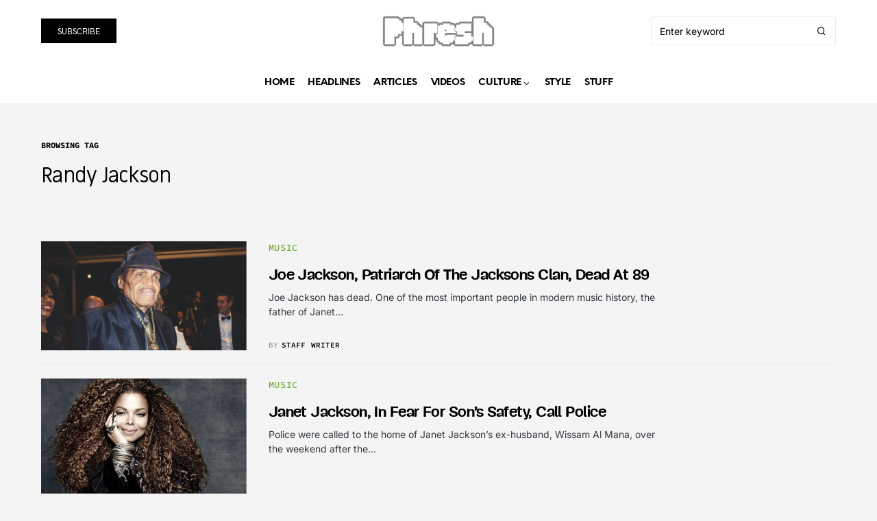

--- FILE ---
content_type: text/css
request_url: https://www.phresh.cc/styles/fonts/css/MiriamLibre-Bold.css?family=MiriamLibre-Bold&display=swap
body_size: -193
content:
/* @import must be at top of file, otherwise CSS will not work */

@font-face {
font-family: 'MiriamLibre-Bold';
font-style: normal;
font-weight: normal;
src: local('MiriamLibre-Bold'), url('content/media/2023/10/MiriamLibre-Bold.woff') format('woff');
}

@font-face {
font-family: 'MiriamLibre-Bold';
font-style: normal;
font-weight: normal;
src: local('MiriamLibre-Bold'), url('content/media/2023/10/MiriamLibre-Bold.woff2') format('woff2');
}

--- FILE ---
content_type: text/css
request_url: https://www.phresh.cc/fonts/styles/Radnika%20Bold-style.css?family=Radnika+Bold&display=swap
body_size: 226
content:
/**
 * @license
 * MyFonts Webfont Build ID 3790874, 2019-07-29T12:17:56-0400
 * 
 * The fonts listed in this notice are subject to the End User License
 * Agreement(s) entered into by the website owner. All other parties are 
 * explicitly restricted from using the Licensed Webfonts(s).
 * 
 * You may obtain a valid license at the URLs below.
 * 
 * Webfont: Mija-Regular by Latinotype
 * URL: 
 * Copyright: Copyright (c) 2011 by Miguel Hern&#x0087;ndez. All rights reserved.
 * Licensed pageviews: 10,000
 * 
 * 
 * License: https://www.myfonts.com/viewlicense?type=web&buildid=3790874
 * 
 * © 2019 MyFonts Inc
*/


/* @import must be at top of file, otherwise CSS will not work */

@font-face {
font-family: 'Radnika Bold';
font-style: normal;
font-weight: normal;
src: local('Radnika'), url('content/media/2023/09/Radnika-Bold.woff') format('woff');
}

@font-face {
font-family: 'Radnika Bold';
font-style: normal;
font-weight: normal;
src: local('Radnika'), url('content/media/2023/09/Radnika-Bold.woff2') format('woff2');
}